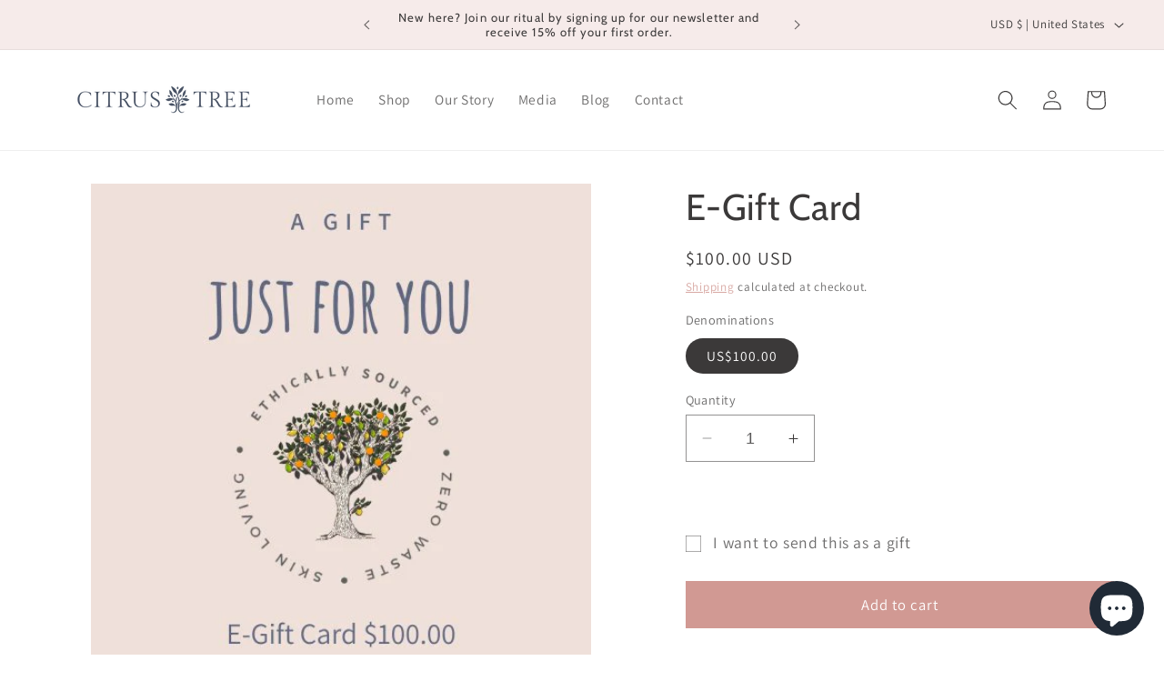

--- FILE ---
content_type: text/javascript; charset=utf-8
request_url: https://citrustreesoap.com/products/copy-of-gift-card-100.js
body_size: 214
content:
{"id":7503828484346,"title":"E-Gift Card","handle":"copy-of-gift-card-100","description":"\u003cp data-mce-fragment=\"1\"\u003e\u003cspan data-mce-fragment=\"1\"\u003eSurprise a loved one with a self-care gift card!\u003c\/span\u003e\u003c\/p\u003e\n\u003cp data-mce-fragment=\"1\"\u003e\u003cspan style=\"text-decoration: underline;\" data-mce-fragment=\"1\" data-mce-style=\"text-decoration: underline;\"\u003e\u003cstrong data-mce-fragment=\"1\"\u003eDetails\u003c\/strong\u003e\u003c\/span\u003e\u003c\/p\u003e\n\u003cul data-mce-fragment=\"1\"\u003e\n\u003cli data-mce-fragment=\"1\"\u003eThis item is a digital item and not a physical product. \u003c\/li\u003e\n\u003cli data-mce-fragment=\"1\"\u003eWhen a gift card order is placed (we have several denominations for your convenience), we will get a notification.\u003c\/li\u003e\n\u003cli data-mce-fragment=\"1\"\u003eOnce we get your order, we will issue your gift card. \u003c\/li\u003e\n\u003cli data-mce-fragment=\"1\"\u003eYou will get a confirmation email with the issued gift card.\u003c\/li\u003e\n\u003cli data-mce-fragment=\"1\"\u003eThis gift card is valid for 2 years from the date of purchase.\u003c\/li\u003e\n\u003c\/ul\u003e\n\u003cp data-mce-fragment=\"1\"\u003eIf you ever need a gift card with another amount, please reach out to us. We will be more than happy to accommodate you.\u003c\/p\u003e","published_at":"2022-10-03T11:13:32-07:00","created_at":"2021-12-28T05:25:56-08:00","vendor":"Citrus Tree","type":"Gift Cards","tags":[],"price":10000,"price_min":10000,"price_max":10000,"available":true,"price_varies":false,"compare_at_price":null,"compare_at_price_min":0,"compare_at_price_max":0,"compare_at_price_varies":false,"variants":[{"id":42254275313914,"title":"US$100.00","option1":"US$100.00","option2":null,"option3":null,"sku":null,"requires_shipping":false,"taxable":false,"featured_image":null,"available":true,"name":"E-Gift Card - US$100.00","public_title":"US$100.00","options":["US$100.00"],"price":10000,"weight":0,"compare_at_price":null,"inventory_management":null,"barcode":"","requires_selling_plan":false,"selling_plan_allocations":[]}],"images":["\/\/cdn.shopify.com\/s\/files\/1\/0609\/3065\/4458\/files\/26-619168.jpg?v=1726943473"],"featured_image":"\/\/cdn.shopify.com\/s\/files\/1\/0609\/3065\/4458\/files\/26-619168.jpg?v=1726943473","options":[{"name":"Denominations","position":1,"values":["US$100.00"]}],"url":"\/products\/copy-of-gift-card-100","media":[{"alt":null,"id":34919579582714,"position":1,"preview_image":{"aspect_ratio":1.0,"height":500,"width":500,"src":"https:\/\/cdn.shopify.com\/s\/files\/1\/0609\/3065\/4458\/files\/26-619168.jpg?v=1726943473"},"aspect_ratio":1.0,"height":500,"media_type":"image","src":"https:\/\/cdn.shopify.com\/s\/files\/1\/0609\/3065\/4458\/files\/26-619168.jpg?v=1726943473","width":500}],"requires_selling_plan":false,"selling_plan_groups":[]}

--- FILE ---
content_type: text/javascript; charset=utf-8
request_url: https://citrustreesoap.com/products/copy-of-gift-card-100.js
body_size: 655
content:
{"id":7503828484346,"title":"E-Gift Card","handle":"copy-of-gift-card-100","description":"\u003cp data-mce-fragment=\"1\"\u003e\u003cspan data-mce-fragment=\"1\"\u003eSurprise a loved one with a self-care gift card!\u003c\/span\u003e\u003c\/p\u003e\n\u003cp data-mce-fragment=\"1\"\u003e\u003cspan style=\"text-decoration: underline;\" data-mce-fragment=\"1\" data-mce-style=\"text-decoration: underline;\"\u003e\u003cstrong data-mce-fragment=\"1\"\u003eDetails\u003c\/strong\u003e\u003c\/span\u003e\u003c\/p\u003e\n\u003cul data-mce-fragment=\"1\"\u003e\n\u003cli data-mce-fragment=\"1\"\u003eThis item is a digital item and not a physical product. \u003c\/li\u003e\n\u003cli data-mce-fragment=\"1\"\u003eWhen a gift card order is placed (we have several denominations for your convenience), we will get a notification.\u003c\/li\u003e\n\u003cli data-mce-fragment=\"1\"\u003eOnce we get your order, we will issue your gift card. \u003c\/li\u003e\n\u003cli data-mce-fragment=\"1\"\u003eYou will get a confirmation email with the issued gift card.\u003c\/li\u003e\n\u003cli data-mce-fragment=\"1\"\u003eThis gift card is valid for 2 years from the date of purchase.\u003c\/li\u003e\n\u003c\/ul\u003e\n\u003cp data-mce-fragment=\"1\"\u003eIf you ever need a gift card with another amount, please reach out to us. We will be more than happy to accommodate you.\u003c\/p\u003e","published_at":"2022-10-03T11:13:32-07:00","created_at":"2021-12-28T05:25:56-08:00","vendor":"Citrus Tree","type":"Gift Cards","tags":[],"price":10000,"price_min":10000,"price_max":10000,"available":true,"price_varies":false,"compare_at_price":null,"compare_at_price_min":0,"compare_at_price_max":0,"compare_at_price_varies":false,"variants":[{"id":42254275313914,"title":"US$100.00","option1":"US$100.00","option2":null,"option3":null,"sku":null,"requires_shipping":false,"taxable":false,"featured_image":null,"available":true,"name":"E-Gift Card - US$100.00","public_title":"US$100.00","options":["US$100.00"],"price":10000,"weight":0,"compare_at_price":null,"inventory_management":null,"barcode":"","requires_selling_plan":false,"selling_plan_allocations":[]}],"images":["\/\/cdn.shopify.com\/s\/files\/1\/0609\/3065\/4458\/files\/26-619168.jpg?v=1726943473"],"featured_image":"\/\/cdn.shopify.com\/s\/files\/1\/0609\/3065\/4458\/files\/26-619168.jpg?v=1726943473","options":[{"name":"Denominations","position":1,"values":["US$100.00"]}],"url":"\/products\/copy-of-gift-card-100","media":[{"alt":null,"id":34919579582714,"position":1,"preview_image":{"aspect_ratio":1.0,"height":500,"width":500,"src":"https:\/\/cdn.shopify.com\/s\/files\/1\/0609\/3065\/4458\/files\/26-619168.jpg?v=1726943473"},"aspect_ratio":1.0,"height":500,"media_type":"image","src":"https:\/\/cdn.shopify.com\/s\/files\/1\/0609\/3065\/4458\/files\/26-619168.jpg?v=1726943473","width":500}],"requires_selling_plan":false,"selling_plan_groups":[]}

--- FILE ---
content_type: text/javascript; charset=utf-8
request_url: https://citrustreesoap.com/products/copy-of-gift-card-100.js
body_size: 996
content:
{"id":7503828484346,"title":"E-Gift Card","handle":"copy-of-gift-card-100","description":"\u003cp data-mce-fragment=\"1\"\u003e\u003cspan data-mce-fragment=\"1\"\u003eSurprise a loved one with a self-care gift card!\u003c\/span\u003e\u003c\/p\u003e\n\u003cp data-mce-fragment=\"1\"\u003e\u003cspan style=\"text-decoration: underline;\" data-mce-fragment=\"1\" data-mce-style=\"text-decoration: underline;\"\u003e\u003cstrong data-mce-fragment=\"1\"\u003eDetails\u003c\/strong\u003e\u003c\/span\u003e\u003c\/p\u003e\n\u003cul data-mce-fragment=\"1\"\u003e\n\u003cli data-mce-fragment=\"1\"\u003eThis item is a digital item and not a physical product. \u003c\/li\u003e\n\u003cli data-mce-fragment=\"1\"\u003eWhen a gift card order is placed (we have several denominations for your convenience), we will get a notification.\u003c\/li\u003e\n\u003cli data-mce-fragment=\"1\"\u003eOnce we get your order, we will issue your gift card. \u003c\/li\u003e\n\u003cli data-mce-fragment=\"1\"\u003eYou will get a confirmation email with the issued gift card.\u003c\/li\u003e\n\u003cli data-mce-fragment=\"1\"\u003eThis gift card is valid for 2 years from the date of purchase.\u003c\/li\u003e\n\u003c\/ul\u003e\n\u003cp data-mce-fragment=\"1\"\u003eIf you ever need a gift card with another amount, please reach out to us. We will be more than happy to accommodate you.\u003c\/p\u003e","published_at":"2022-10-03T11:13:32-07:00","created_at":"2021-12-28T05:25:56-08:00","vendor":"Citrus Tree","type":"Gift Cards","tags":[],"price":10000,"price_min":10000,"price_max":10000,"available":true,"price_varies":false,"compare_at_price":null,"compare_at_price_min":0,"compare_at_price_max":0,"compare_at_price_varies":false,"variants":[{"id":42254275313914,"title":"US$100.00","option1":"US$100.00","option2":null,"option3":null,"sku":null,"requires_shipping":false,"taxable":false,"featured_image":null,"available":true,"name":"E-Gift Card - US$100.00","public_title":"US$100.00","options":["US$100.00"],"price":10000,"weight":0,"compare_at_price":null,"inventory_management":null,"barcode":"","requires_selling_plan":false,"selling_plan_allocations":[]}],"images":["\/\/cdn.shopify.com\/s\/files\/1\/0609\/3065\/4458\/files\/26-619168.jpg?v=1726943473"],"featured_image":"\/\/cdn.shopify.com\/s\/files\/1\/0609\/3065\/4458\/files\/26-619168.jpg?v=1726943473","options":[{"name":"Denominations","position":1,"values":["US$100.00"]}],"url":"\/products\/copy-of-gift-card-100","media":[{"alt":null,"id":34919579582714,"position":1,"preview_image":{"aspect_ratio":1.0,"height":500,"width":500,"src":"https:\/\/cdn.shopify.com\/s\/files\/1\/0609\/3065\/4458\/files\/26-619168.jpg?v=1726943473"},"aspect_ratio":1.0,"height":500,"media_type":"image","src":"https:\/\/cdn.shopify.com\/s\/files\/1\/0609\/3065\/4458\/files\/26-619168.jpg?v=1726943473","width":500}],"requires_selling_plan":false,"selling_plan_groups":[]}

--- FILE ---
content_type: text/javascript; charset=utf-8
request_url: https://citrustreesoap.com/products/copy-of-gift-card-100.js
body_size: 189
content:
{"id":7503828484346,"title":"E-Gift Card","handle":"copy-of-gift-card-100","description":"\u003cp data-mce-fragment=\"1\"\u003e\u003cspan data-mce-fragment=\"1\"\u003eSurprise a loved one with a self-care gift card!\u003c\/span\u003e\u003c\/p\u003e\n\u003cp data-mce-fragment=\"1\"\u003e\u003cspan style=\"text-decoration: underline;\" data-mce-fragment=\"1\" data-mce-style=\"text-decoration: underline;\"\u003e\u003cstrong data-mce-fragment=\"1\"\u003eDetails\u003c\/strong\u003e\u003c\/span\u003e\u003c\/p\u003e\n\u003cul data-mce-fragment=\"1\"\u003e\n\u003cli data-mce-fragment=\"1\"\u003eThis item is a digital item and not a physical product. \u003c\/li\u003e\n\u003cli data-mce-fragment=\"1\"\u003eWhen a gift card order is placed (we have several denominations for your convenience), we will get a notification.\u003c\/li\u003e\n\u003cli data-mce-fragment=\"1\"\u003eOnce we get your order, we will issue your gift card. \u003c\/li\u003e\n\u003cli data-mce-fragment=\"1\"\u003eYou will get a confirmation email with the issued gift card.\u003c\/li\u003e\n\u003cli data-mce-fragment=\"1\"\u003eThis gift card is valid for 2 years from the date of purchase.\u003c\/li\u003e\n\u003c\/ul\u003e\n\u003cp data-mce-fragment=\"1\"\u003eIf you ever need a gift card with another amount, please reach out to us. We will be more than happy to accommodate you.\u003c\/p\u003e","published_at":"2022-10-03T11:13:32-07:00","created_at":"2021-12-28T05:25:56-08:00","vendor":"Citrus Tree","type":"Gift Cards","tags":[],"price":10000,"price_min":10000,"price_max":10000,"available":true,"price_varies":false,"compare_at_price":null,"compare_at_price_min":0,"compare_at_price_max":0,"compare_at_price_varies":false,"variants":[{"id":42254275313914,"title":"US$100.00","option1":"US$100.00","option2":null,"option3":null,"sku":null,"requires_shipping":false,"taxable":false,"featured_image":null,"available":true,"name":"E-Gift Card - US$100.00","public_title":"US$100.00","options":["US$100.00"],"price":10000,"weight":0,"compare_at_price":null,"inventory_management":null,"barcode":"","requires_selling_plan":false,"selling_plan_allocations":[]}],"images":["\/\/cdn.shopify.com\/s\/files\/1\/0609\/3065\/4458\/files\/26-619168.jpg?v=1726943473"],"featured_image":"\/\/cdn.shopify.com\/s\/files\/1\/0609\/3065\/4458\/files\/26-619168.jpg?v=1726943473","options":[{"name":"Denominations","position":1,"values":["US$100.00"]}],"url":"\/products\/copy-of-gift-card-100","media":[{"alt":null,"id":34919579582714,"position":1,"preview_image":{"aspect_ratio":1.0,"height":500,"width":500,"src":"https:\/\/cdn.shopify.com\/s\/files\/1\/0609\/3065\/4458\/files\/26-619168.jpg?v=1726943473"},"aspect_ratio":1.0,"height":500,"media_type":"image","src":"https:\/\/cdn.shopify.com\/s\/files\/1\/0609\/3065\/4458\/files\/26-619168.jpg?v=1726943473","width":500}],"requires_selling_plan":false,"selling_plan_groups":[]}